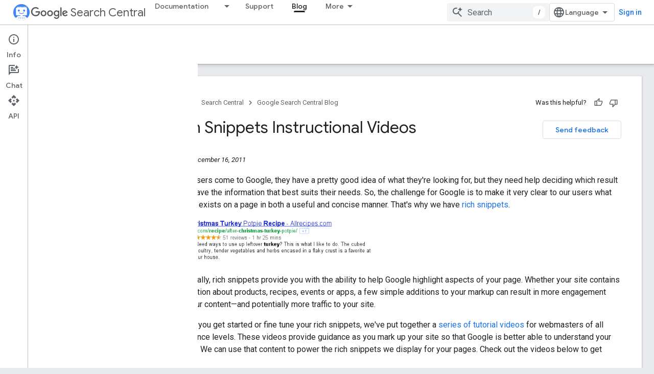

--- FILE ---
content_type: text/html; charset=UTF-8
request_url: https://feedback-pa.clients6.google.com/static/proxy.html?usegapi=1&jsh=m%3B%2F_%2Fscs%2Fabc-static%2F_%2Fjs%2Fk%3Dgapi.lb.en.OE6tiwO4KJo.O%2Fd%3D1%2Frs%3DAHpOoo_Itz6IAL6GO-n8kgAepm47TBsg1Q%2Fm%3D__features__
body_size: 79
content:
<!DOCTYPE html>
<html>
<head>
<title></title>
<meta http-equiv="X-UA-Compatible" content="IE=edge" />
<script type="text/javascript" nonce="YjwGxOGmWjjBTW4lH8bgSA">
  window['startup'] = function() {
    googleapis.server.init();
  };
</script>
<script type="text/javascript"
  src="https://apis.google.com/js/googleapis.proxy.js?onload=startup" async
  defer nonce="YjwGxOGmWjjBTW4lH8bgSA"></script>
</head>
<body>
</body>
</html>
